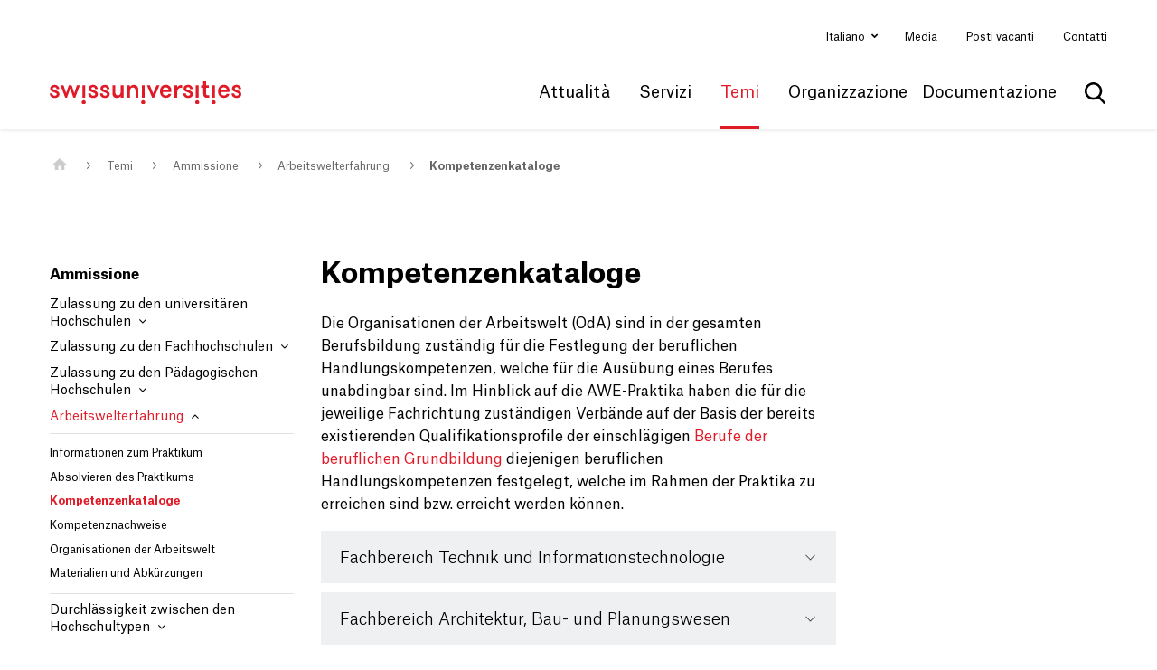

--- FILE ---
content_type: text/html; charset=utf-8
request_url: https://www.swissuniversities.ch/it/themen/zulassung/arbeitswelterfahrung/kompetenzenkataloge
body_size: 9231
content:
<!DOCTYPE html>
<html lang="it">
<head>
    <meta charset="utf-8">

<!-- 
	This website is powered by TYPO3 - inspiring people to share!
	TYPO3 is a free open source Content Management Framework initially created by Kasper Skaarhoj and licensed under GNU/GPL.
	TYPO3 is copyright 1998-2026 of Kasper Skaarhoj. Extensions are copyright of their respective owners.
	Information and contribution at https://typo3.org/
-->


<title>Kompetenzenkataloge - swissuniversities</title>
<meta http-equiv="x-ua-compatible" content="IE=edge">
<meta name="generator" content="TYPO3 CMS">
<meta name="viewport" content="width=device-width, initial-scale=1">
<meta name="msapplication-tilecolor" content="#ffffff">
<meta name="msapplication-tileimage" content="/ms-icon-144x144.png">
<meta name="theme-color" content="#ffffff">


<link rel="stylesheet" href="/typo3temp/assets/compressed/merged-d6551970a02bb6c5ee4a5d639ad5d04e.css?1746774798" media="all">






<!--
						  _____     __
	 ___ ___  ___ _    __/ _/ /__  / /_ ___
	(_-</ _ \/ _ \ |/|/ / _/ / _ `/  ´_/ -_)
   /___/_//_/\___/__,__/_//_/\_,_/_/\_\\__/

  Realisation: snowflake productions gmbh
  Contact: www.snowflake.ch / zuerich at snowflake.ch

  -->

	<link rel="stylesheet"
											href='//fonts.googleapis.com/css?family=Open+Sans:300italic,400italic,600italic,700italic,800italic,400,300,600,700,800'/>

	<link rel="apple-touch-icon" sizes="57x57" href="/_assets/feb1d86054ab2e718cccf9db6ed46074/Icons/Favicons/apple-icon-57x57.png"/>
	<link rel="apple-touch-icon" sizes="60x60" href="/_assets/feb1d86054ab2e718cccf9db6ed46074/Icons/Favicons/apple-icon-60x60.png"/>
	<link rel="apple-touch-icon" sizes="72x72" href="/_assets/feb1d86054ab2e718cccf9db6ed46074/Icons/Favicons/apple-icon-72x72.png"/>
	<link rel="apple-touch-icon" sizes="76x76" href="/_assets/feb1d86054ab2e718cccf9db6ed46074/Icons/Favicons/apple-icon-76x76.png"/>
	<link rel="apple-touch-icon" sizes="114x114" href="/_assets/feb1d86054ab2e718cccf9db6ed46074/Icons/Favicons/apple-icon-114x114.png"/>
	<link rel="apple-touch-icon" sizes="120x120" href="/_assets/feb1d86054ab2e718cccf9db6ed46074/Icons/Favicons/apple-icon-120x120.png"/>
	<link rel="apple-touch-icon" sizes="144x144" href="/_assets/feb1d86054ab2e718cccf9db6ed46074/Icons/Favicons/apple-icon-144x144.png"/>
	<link rel="apple-touch-icon" sizes="152x152" href="/_assets/feb1d86054ab2e718cccf9db6ed46074/Icons/Favicons/apple-icon-152x152.png"/>
	<link rel="apple-touch-icon" sizes="180x180" href="/_assets/feb1d86054ab2e718cccf9db6ed46074/Icons/Favicons/apple-icon-180x180.png"/>
	<link rel="icon" type="image/png" sizes="192x192" href="/_assets/feb1d86054ab2e718cccf9db6ed46074/Icons/Favicons/android-icon-192x192.png"/>
	<link rel="icon" type="image/png" sizes="32x32" href="/_assets/feb1d86054ab2e718cccf9db6ed46074/Icons/Favicons/favicon-32x32.png"/>
	<link rel="icon" type="image/png" sizes="96x96" href="/_assets/feb1d86054ab2e718cccf9db6ed46074/Icons/Favicons/favicon-96x96.png"/>
	<link rel="icon" type="image/png" sizes="16x16" href="/_assets/feb1d86054ab2e718cccf9db6ed46074/Icons/Favicons/favicon-16x16.png"/>
	<link rel="manifest" crossorigin="use-credentials" href="/_assets/feb1d86054ab2e718cccf9db6ed46074/Icons/Favicons/manifest.json?1746629296"/>

	
		
			<link rel="stylesheet" type="text/css" href="/Resources/app.ed69ba5283a17ebf49d7.css" media="all"/>
		
	



    

<script>
var klaroConfig = {
    elementID: 'klaro',
    storageMethod: 'cookie',
    cookieName: 'klaro',
    cookieExpiresAfterDays: 365,
    groupByPurpose: false,

    //privacyPolicy: '/en/datenschutz',
    // Defines the default state for applications (true=enabled by default).
    default: false,
    mustConsent: true,
    acceptAll: true,

    /* has to be FALSE always */
    hideDeclineAll: false,
    hideLearnMore: false,


    translations: {
        // If you erase the "consentModal" translations, Klaro will use the
        // bundled translations.
        zz: {
            privacyPolicyUrl: '/datenschutzerklaerung',
        },
        de: {
            privacyPolicyUrl: '/datenschutzerklaerung',
            consentModal: {
                title: 'Informationen, die gespeichert werden',
                description:
                    'Hier können Sie einsehen und anpassen, welche Information gesammelt werden.',
            },
            youtubevimeo: {
                description: 'YouTube oder Vimeo Videos abspielen',
            },
            purposes: {
                analytics: 'Besucher-Statistiken',
                security: 'Sicherheit',
                marketing: 'Marketing',
                advertising: 'Anzeigen von Werbung',
                styling: 'Styling',
                socialmedia: 'Social Media',
                externalMedia: 'Externe Medien',
            },
            acceptSelected: 'Auswahl speichern',
        },
        en: {
            privacyPolicyUrl: '/datenschutzerklaerung',
            consentModal: {
                title: 'Information that are collected',
                description:
                    'Here you can see and customize the information that are collected about you.',
            },
            youtubevimeo: {
                description: 'Play YouTube or Vimeo Videos',
            },
            purposes: {
                analytics: 'Analytics',
                security: 'Security',
                marketing: 'Marketing',
                advertising: 'Advertising',
                styling: 'Styling',
                socialmedia: 'Social Media',
                externalMedia: 'External Media',
            },
            acceptSelected: 'Accept selected',
        },
        fr: {
            privacyPolicyUrl: '/fr/declaration-de-confidentialite',
        },
        it: {
            privacyPolicyUrl: '/it/protezione-dei-dati',
        },
    },

    // This is a list of third-party apps that Klaro will manage for you.
    services: [
        {
            purposes: ['externalMedia'],
            name: "youtube",
            contextualConsentOnly: true,
        },
        {
            purposes: ['externalMedia'],
            name: "vimeo",
            contextualConsentOnly: true,
        }
    ],
}
</script>

<link rel="canonical" href="https://www.swissuniversities.ch/it/themen/zulassung/arbeitswelterfahrung/kompetenzenkataloge">

<link rel="alternate" hreflang="de" href="https://www.swissuniversities.ch/themen/zulassung/arbeitswelterfahrung/kompetenzenkataloge">
<link rel="alternate" hreflang="fr" href="https://www.swissuniversities.ch/fr/themes/admission/experience-professionnelle/catalogues-competences">
<link rel="alternate" hreflang="x-default" href="https://www.swissuniversities.ch/themen/zulassung/arbeitswelterfahrung/kompetenzenkataloge">
</head>
<body>



<ul aria-hidden="true" class="ipandlanguageredirect" data-ipandlanguageredirect-container="suggest">
	<li class="ipandlanguageredirect__item ipandlanguageredirect__item--first">
		<a class="ipandlanguageredirect__button" href="#" data-ipandlanguageredirect-container="link">
			
				Get convenient version of this site
			</a>
	</li>
	<li class="ipandlanguageredirect__item">
		<button class="ipandlanguageredirect__button" data-ipandlanguageredirect-action="hideMessage">
			Hide message
		</button>
	</li>
</ul>


<div id="offcanvas-left" class="row-offcanvas row-offcanvas-left layout-fluid">
	<div class="content-offcanvas clearfix">
		<header class="mainHeader" role="banner">
	<div class="navHeader">
		<div class="container-fluid">
			<nav id="AccesskeyNavigation" class="AccesskeyNavigation sr-only" role="navigation" aria-label="Important pages">
	<ul>
		<li>
			<a accesskey="0" href="/it/">
				Casa
			</a>
		</li>
		<li>
			<a accesskey="1" href="#MainNavigation">
				Navigazione principale
			</a>
		</li>
		<li>
			<a accesskey="2" href="#Content">
				Contenuto
			</a>
		</li>
		<li>
			
				Contatto
			
		</li>
		<li>
			<a accesskey="4" href="/it/sitemap-1">
				Mappa del sito
			</a>
		</li>
		<li>
			<a accesskey="5" href="#MetaNavigation">
				Meta Navigation
			</a>
		</li>
	</ul>
</nav>


			<div class="header-first row align-items-center d-none d-lg-flex">
				<nav id="LanguageNavigation" class="LanguageNavigation ml-auto col-auto pr-0 d-print-none dropdown" role="navigation" aria-label="Selezionare la lingua">
	
		
	
		
	
		
	
		
			<a class="dropdown-toggle" id="dropdownMenuButton" data-toggle="dropdown"
				 aria-haspopup="true" aria-expanded="false">
				Italiano
			</a>
		
	
	<div class="dropdown-menu dropdown-menu-hover" aria-labelledby="dropdownMenuButton" aria-haspopup="menu">
		
			<a href="/themen/zulassung/arbeitswelterfahrung/kompetenzenkataloge"
				 class="dropdown-item ">Deutsch</a>
		
			<a href="/fr/themes/admission/experience-professionnelle/catalogues-competences"
				 class="dropdown-item ">Français</a>
		
			<a href="/en/themen/zulassung/arbeitswelterfahrung/kompetenzenkataloge"
				 class="dropdown-item ">English</a>
		
			<a href="/it/themen/zulassung/arbeitswelterfahrung/kompetenzenkataloge"
				 class="dropdown-item active">Italiano</a>
		
	</div>
</nav>


				<nav id="MetaNavigation" class="MetaNavigation col-auto pl-0 d-print-none" role="navigation" aria-label="Meta Navigation">
	<ul class="list-inline clearfix">
		
			<li class="d-inline-block ">

				<a href="/it/attualita/media">Media</a>
			</li>
		
			<li class="d-inline-block ">

				<a href="/it/organizzazione/segretariato-generale/translate-to-italienisch-offene-stellen">Posti vacanti</a>
			</li>
		
			<li class="d-inline-block ">

				<a href="/it/contatti">Contatti</a>
			</li>
		
	</ul>
</nav>

			</div>
			<div class="header-second row align-items-center">
				<div id="Logo" class="Logo col-auto">
	<a href="/it/">
		<img class="img-fluid" alt="logo swissuniversities" src="/_assets/feb1d86054ab2e718cccf9db6ed46074/Partials/Logo/Images/Logo.svg" width="242" height="28" />
	</a>
</div>

				<nav id="MainNavigation"
		 class="MainNavigation col-auto ml-auto navbar navbar-expand navbar-static-top d-print-none clearfix d-none d-lg-flex"
		 aria-label="Main Navigation"
		 role="navigation">
	<ul class="navbar-nav">
		
			<li
				class="nav-item  dropdown">
				
						<a href="#" role="button" id="drop0"
							 aria-controls="drop0d"
							 class="nav-link dropdown-toggle">Attualità</a>

						
	<div class="dropdown-menu dropdown-menu-hover flyout" role="menu" aria-labelledby="drop0" id="drop0d">
		<div class="row">
			<div class="col-8 links ">
				<ul class="list-unstyled">
					
						<li class="nav-item " role="menuitem">
							<a href="/it/attualita" class="nav-link">Tutte le comunicazioni</a>
						</li>
					
						<li class="nav-item " role="menuitem">
							<a href="/it/attualita/comunicati-stampa" class="nav-link">Comunicati stampa</a>
						</li>
					
						<li class="nav-item " role="menuitem">
							<a href="/it/attualita/posizioni" class="nav-link">Posizioni</a>
						</li>
					
						<li class="nav-item " role="menuitem">
							<a href="/it/attualita/eventi" class="nav-link">Eventi</a>
						</li>
					
						<li class="nav-item " role="menuitem">
							<a href="/it/attualita/calls" class="nav-link">Calls</a>
						</li>
					
						<li class="nav-item " role="menuitem">
							<a href="/it/attualita/media" class="nav-link">Media</a>
						</li>
					
				</ul>
			</div>
			<div class="col-4 teaser">
				
				
			</div>
		</div>
	</div>

					
			</li>
		
			<li
				class="nav-item  dropdown">
				
						<a href="#" role="button" id="drop1"
							 aria-controls="drop1d"
							 class="nav-link dropdown-toggle">Servizi</a>

						
	<div class="dropdown-menu dropdown-menu-hover flyout" role="menu" aria-labelledby="drop1" id="drop1d">
		<div class="row">
			<div class="col-8 links multicolumn">
				<ul class="list-unstyled">
					
						<li class="nav-item " role="menuitem">
							<a href="/it/servizi/translate-to-italienisch-anmeldung-zum-medizinstudium" class="nav-link">Iscrizione agli studi di medicina</a>
						</li>
					
						<li class="nav-item " role="menuitem">
							<a href="/it/servizi/swiss-enic-valutazione-dei-di-diplomi-esteri" class="nav-link">Swiss ENIC</a>
						</li>
					
						<li class="nav-item " role="menuitem">
							<a href="/it/servizi/borse-di-studio-svizzera" class="nav-link">Borse di studio Svizzera</a>
						</li>
					
						<li class="nav-item " role="menuitem">
							<a href="/it/servizi/borso-di-studi" class="nav-link">Borse di studio all&#039;estero</a>
						</li>
					
						<li class="nav-item " role="menuitem">
							<a href="/it/servizi/translate-to-italienisch-fondation-suisse-paris" class="nav-link">Fondation suisse Paris</a>
						</li>
					
						<li class="nav-item " role="menuitem">
							<a href="/it/service/swiss-institute-in-rome-summer-school-call" class="nav-link">Swiss Institute in Rome - Summer School Call</a>
						</li>
					
						<li class="nav-item " role="menuitem">
							<a href="/it/servizi/euraxess" class="nav-link">EURAXESS</a>
						</li>
					
				</ul>
			</div>
			<div class="col-4 teaser">
				
				
			</div>
		</div>
	</div>

					
			</li>
		
			<li
				class="nav-item active dropdown">
				
						<a href="#" role="button" id="drop2"
							 aria-controls="drop2d"
							 class="nav-link dropdown-toggle">Temi</a>

						
	<div class="dropdown-menu dropdown-menu-hover flyout" role="menu" aria-labelledby="drop2" id="drop2d">
		<div class="row">
			<div class="col-8 links multicolumn">
				<ul class="list-unstyled">
					
						<li class="nav-item " role="menuitem">
							<a href="/it/temi/politica-universitaria" class="nav-link">Politica universitaria</a>
						</li>
					
						<li class="nav-item " role="menuitem">
							<a href="/it/temi/pari-opportunita-diversita" class="nav-link">Equita &amp; diversità</a>
						</li>
					
						<li class="nav-item " role="menuitem">
							<a href="/it/temi/digitalizzazione" class="nav-link">Digitalizzazione</a>
						</li>
					
						<li class="nav-item " role="menuitem">
							<a href="/it/temi/open-science" class="nav-link">Open Science</a>
						</li>
					
						<li class="nav-item " role="menuitem">
							<a href="/it/temi/programmi-europei" class="nav-link">Programmi europei</a>
						</li>
					
						<li class="nav-item " role="menuitem">
							<a href="/it/temi/didattiche-disciplinari" class="nav-link">Didattiche disciplinari</a>
						</li>
					
						<li class="nav-item " role="menuitem">
							<a href="/it/temi/ricerca" class="nav-link">Ricerca</a>
						</li>
					
						<li class="nav-item " role="menuitem">
							<a href="/it/temi/sostenibilita" class="nav-link">Sostenibilità</a>
						</li>
					
						<li class="nav-item " role="menuitem">
							<a href="/it/temi/insegnamento-studi" class="nav-link">Insegnamento &amp; Studi</a>
						</li>
					
						<li class="nav-item " role="menuitem">
							<a href="/it/temi/ammissione" class="nav-link">Ammissione</a>
						</li>
					
						<li class="nav-item " role="menuitem">
							<a href="/it/temi/promozione-delle-nuove-leve" class="nav-link">Promozione delle nuove leve</a>
						</li>
					
						<li class="nav-item " role="menuitem">
							<a href="/it/temi/rifugiati" class="nav-link">Rifugiati</a>
						</li>
					
						<li class="nav-item " role="menuitem">
							<a href="/it/tema/principi-accademici" class="nav-link">Principi accademici</a>
						</li>
					
						<li class="nav-item " role="menuitem">
							<a href="/it/temi/relazioni-internazionali" class="nav-link">Relazioni Internazionali</a>
						</li>
					
						<li class="nav-item " role="menuitem">
							<a href="/it/temi/ucraina" class="nav-link">Ucraina</a>
						</li>
					
				</ul>
			</div>
			<div class="col-4 teaser">
				
				
			</div>
		</div>
	</div>

					
			</li>
		
			<li
				class="nav-item  dropdown">
				
						<a href="#" role="button" id="drop3"
							 aria-controls="drop3d"
							 class="nav-link dropdown-toggle">Organizzazione</a>

						
	<div class="dropdown-menu dropdown-menu-hover flyout" role="menu" aria-labelledby="drop3" id="drop3d">
		<div class="row">
			<div class="col-8 links ">
				<ul class="list-unstyled">
					
						<li class="nav-item " role="menuitem">
							<a href="/it/benvenuto" class="nav-link">a proposito di swissuniversities</a>
						</li>
					
						<li class="nav-item " role="menuitem">
							<a href="/it/organizzazione/membri" class="nav-link">Membri</a>
						</li>
					
						<li class="nav-item " role="menuitem">
							<a href="/it/organizzazione/organi" class="nav-link">Organi</a>
						</li>
					
						<li class="nav-item " role="menuitem">
							<a href="/it/organizzazione/segretariato-generale" class="nav-link">Segretariato generale</a>
						</li>
					
						<li class="nav-item " role="menuitem">
							<a href="/it/temi/politica-universitaria/programmi-e-progetti" class="nav-link">Programmi e progetti</a>
						</li>
					
				</ul>
			</div>
			<div class="col-4 teaser">
				
				
			</div>
		</div>
	</div>

					
			</li>
		
			<li
				class="nav-item  dropdown">
				
						<a href="#" role="button" id="drop4"
							 aria-controls="drop4d"
							 class="nav-link dropdown-toggle">Documentazione</a>

						
	<div class="dropdown-menu dropdown-menu-hover flyout" role="menu" aria-labelledby="drop4" id="drop4d">
		<div class="row">
			<div class="col-8 links multicolumn">
				<ul class="list-unstyled">
					
						<li class="nav-item " role="menuitem">
							<a href="/it/organizzazione/documentazione/comunicati-stampa" class="nav-link">Comunicati stampa</a>
						</li>
					
						<li class="nav-item " role="menuitem">
							<a href="/it/organizzazione/documentazione/posizioni" class="nav-link">Posizioni</a>
						</li>
					
						<li class="nav-item " role="menuitem">
							<a href="/it/organizzazione/documentazione/accordi" class="nav-link">Accordi</a>
						</li>
					
						<li class="nav-item " role="menuitem">
							<a href="/it/organizzazione/documentazione/raccomandazioni-e-best-practices" class="nav-link">Raccomandazioni e best practices</a>
						</li>
					
						<li class="nav-item " role="menuitem">
							<a href="/it/organizzazione/documentazione/rapporti" class="nav-link">Rapporti</a>
						</li>
					
						<li class="nav-item " role="menuitem">
							<a href="/it/organizzazione/documentazione/basi-legali" class="nav-link">Basi legali</a>
						</li>
					
						<li class="nav-item " role="menuitem">
							<a href="/it/organizzazione/documentazione/eventi" class="nav-link">Eventi</a>
						</li>
					
						<li class="nav-item " role="menuitem">
							<a href="/it/p-5-services" class="nav-link">P-5 Services</a>
						</li>
					
						<li class="nav-item " role="menuitem">
							<a href="/it/organisation/dokumentation/p-8" class="nav-link">P-8 Digital Skills</a>
						</li>
					
						<li class="nav-item " role="menuitem">
							<a href="/it/organizzazione/documentazione/rapporto-annuale-2024" class="nav-link">Rapporto annuale 2024</a>
						</li>
					
						<li class="nav-item " role="menuitem">
							<a href="/it/organizzazione/documentazione/rapporti-annuali" class="nav-link">Rapporti annuali precedenti</a>
						</li>
					
						<li class="nav-item " role="menuitem">
							<a href="/it/attualita/calls" class="nav-link">Calls</a>
						</li>
					
						<li class="nav-item " role="menuitem">
							<a href="/it/organisation/dokumentation/publikationen-crus-bis-2014" class="nav-link">Publikationen CRUS bis 2014</a>
						</li>
					
						<li class="nav-item " role="menuitem">
							<a href="/it/organisation/dokumentation/publikationen-kfh-bis-2014" class="nav-link">Publikationen KFH bis 2014</a>
						</li>
					
						<li class="nav-item " role="menuitem">
							<a href="/it/organizzazione/documentazione/pubblicazioni-cohep-fin-2014" class="nav-link">Pubblicazioni COHEP fin 2014</a>
						</li>
					
				</ul>
			</div>
			<div class="col-4 teaser">
				
				
			</div>
		</div>
	</div>

					
			</li>
		
	</ul>
</nav>



				<nav id="search">
	
	
	<form role="search" method="get" id="tx-solr-search-form-pi-results" action="/it/cerca" data-suggest="/it/cerca?type=7384" data-suggest-header="Top Results" accept-charset="utf-8">

		

		<fieldset>
			<div class="input-group">
				<button aria-expanded="false" aria-controls="search-box-at-top" class="btn btn-default tx-solr-submit" type="submit"><span class="sr-only">
							Mostra la ricerca
						</span></button>
				<input id="search-box-at-top" type="text" class="tx-solr-q js-solr-q tx-solr-suggest tx-solr-suggest-focus"
							 aria-autocomplete="list"
							 aria-label="Termine di ricerca"
							 role="searchbox"
							 name="tx_solr[q]" value=""/>
				<div class="close"
							 title="Nascondi ricerca"
							 aria-label="Nascondi ricerca"
							 aria-expanded="false" aria-controls="search-box-at-top" role="button"
					><span class="sr-only">
							Nascondi ricerca
						</span></div>
			</div>
		</fieldset>
	</form>



</nav>

				<div class="col-auto d-lg-none ml-auto">
					<a href="#OffcanvasNavigation" class="trigger-offcanvas fa fa-bars" data-toggle="offcanvas-left"></a>
				</div>
			</div>
		</div>
	</div>
	

<nav id="OffcanvasNavigation"
		 class="OffcanvasNavigation d-none"
		 role="navigation">
	<div>
		
	<script type="text/javascript">
		var rootline = [1,85,3607,3752,3800];
		var navigationUrl = "/it/?type=1563375621"
		</script>

		
	<ul class="main">
		
	</ul>

		
	<ul class="meta">
		
			<li class="nav-item ">
				<a href="/it/attualita/media">
					<span>Media</span>
				</a>
				
			</li>
		
			<li class="nav-item ">
				<a href="/it/organizzazione/segretariato-generale/translate-to-italienisch-offene-stellen">
					<span>Posti vacanti</span>
				</a>
				
			</li>
		
			<li class="nav-item ">
				<a href="/it/contatti">
					<span>Contatti</span>
				</a>
				
			</li>
		
	</ul>

	</div>
</nav>






</header>


		<div id="layoutDefault" class="layoutDefault">
			<section id="Content" class="Content" role="main">
				
		<div class="threeColumn container-fluid">
			<h1 class="sr-only">
				Main Content
			</h1>
			<nav id="RootlineNavigation" class="RootlineNavigation d-print-none" aria-label="Percorso della pagina">
	<ol class="breadcrumb">
		
			<li class="breadcrumb-item " aria-current="page">
				
						<a href="/it/">
							<img alt="Home" src="/_assets/feb1d86054ab2e718cccf9db6ed46074/Partials/Rootline/Icons/home.svg" width="16" height="13" />
						</a>
					
			</li>
		
			<li class="breadcrumb-item " aria-current="page">
				
						<a href="/it/temi/politica-universitaria">Temi</a>
					
			</li>
		
			<li class="breadcrumb-item " aria-current="page">
				
						<a href="/it/temi/ammissione">Ammissione</a>
					
			</li>
		
			<li class="breadcrumb-item " aria-current="page">
				
						<a href="/it/themen/zulassung/arbeitswelterfahrung">Arbeitswelterfahrung</a>
					
			</li>
		
			<li class="breadcrumb-item active" aria-current="page">
				
						<a href="/it/themen/zulassung/arbeitswelterfahrung/kompetenzenkataloge">Kompetenzenkataloge</a>
					
			</li>
		
	</ol>
</nav>


			<div class="row">
				<div class="col-lg-3 d-none d-lg-flex position-sticky">
					
	
	<nav id="SubNavigation" class="SubNavigation margin-bottom-large d-print-none" role="navigation" aria-label="Sub Navigation">
		<div class="firstLevelItem font-weight-bold">
			<a href="/it/temi/ammissione">Ammissione</a>
		</div>
		
	<ul class="nav flex-column level-0">
		
			<li
				class="nav-item  ">
				<a href="/it/themen/zulassung/zulassung-universitaere-hochschulen" class="nav-link">
					Zulassung zu den universitären Hochschulen

					
						
								<i class="fa fa-angle-down"></i>
							
					
				</a>
				
			</li>
		
			<li
				class="nav-item  ">
				<a href="/it/themen/zulassung/zulassung-fachhochschulen" class="nav-link">
					Zulassung zu den Fachhochschulen

					
						
								<i class="fa fa-angle-down"></i>
							
					
				</a>
				
			</li>
		
			<li
				class="nav-item  ">
				<a href="/it/themen/zulassung/zulassung-paedagogische-hochschulen" class="nav-link">
					Zulassung zu den Pädagogischen Hochschulen

					
						
								<i class="fa fa-angle-down"></i>
							
					
				</a>
				
			</li>
		
			<li
				class="nav-item active ">
				<a href="/it/themen/zulassung/arbeitswelterfahrung" class="nav-link">
					Arbeitswelterfahrung

					
						
								<i class="fa fa-angle-up"></i>
							
					
				</a>
				
					
	<ul class="nav flex-column level-1">
		
			<li
				class="nav-item  ">
				<a href="/it/themen/zulassung/arbeitswelterfahrung/informationen-zum-praktikum" class="nav-link">
					Informationen zum Praktikum

					
				</a>
				
			</li>
		
			<li
				class="nav-item  ">
				<a href="/it/themen/zulassung/arbeitswelterfahrung/praktikum-absolvieren" class="nav-link">
					Absolvieren des Praktikums

					
				</a>
				
			</li>
		
			<li
				class="nav-item active current">
				<a href="/it/themen/zulassung/arbeitswelterfahrung/kompetenzenkataloge" class="nav-link">
					Kompetenzenkataloge

					
				</a>
				
			</li>
		
			<li
				class="nav-item  ">
				<a href="/it/themen/zulassung/arbeitswelterfahrung/kompetenznachweise" class="nav-link">
					Kompetenznachweise

					
				</a>
				
			</li>
		
			<li
				class="nav-item  ">
				<a href="/it/themen/lehre/arbeitswelterfahrung/organisationen-der-arbeitswelt-1" class="nav-link">
					Organisationen der Arbeitswelt

					
				</a>
				
			</li>
		
			<li
				class="nav-item  ">
				<a href="/it/themen/zulassung/arbeitswelterfahrung/materialien-abkuerzungen" class="nav-link">
					Materialien und Abkürzungen

					
				</a>
				
			</li>
		
	</ul>

				
			</li>
		
			<li
				class="nav-item  ">
				<a href="/it/konkordanzliste" class="nav-link">
					Durchlässigkeit zwischen den Hochschultypen

					
						
								<i class="fa fa-angle-down"></i>
							
					
				</a>
				
			</li>
		
	</ul>

	</nav>




				</div>
				<div class="mainContent col-12 col-lg-6 margin-bottom-large">
					<!--TYPO3SEARCH_begin-->
					<div class="csc-element " id="c_29810">
    

            <div id="c29810" class="frame frame-default frame-type-textmedia frame-layout-0">
                
                
                    



                
                

    
        

    
        <header>
            

	
			
				

	
			<h1 class=" header">
				Kompetenzenkataloge
			</h1>
		



			
		



            



            



        </header>
    



    


                

    <div class="ce-textpic ce-center ce-above">
        
            



        

        
                <div class="ce-bodytext">
                    
                    <p>Die Organisationen der Arbeitswelt (OdA) sind in der gesamten Berufsbildung zuständig für die Festlegung der beruflichen Handlungskompetenzen, welche für die Ausübung eines Berufes unabdingbar sind. Im Hinblick auf die AWE-Praktika haben die für die jeweilige Fachrichtung zuständigen Verbände auf der Basis der bereits existierenden Qualifikationsprofile der einschlägigen <a href="https://www.becc.admin.ch/becc/public/bvz" target="_blank" rel="noreferrer">Berufe der beruflichen Grundbildung</a> diejenigen beruflichen Handlungskompetenzen festgelegt, welche im Rahmen der Praktika zu erreichen sind bzw. erreicht werden können.</p>
                </div>
            

        
    </div>


                
                    



                
                
                    



                
            </div>

        

</div><div class="csc-element " id="c_29808">


    
    <div id="c29808" class="swissuniAccordion">
        <div id="accordion-29808">
          
                <div class="card">
                    <div class="card-header" id="heading-c29806">
                        <h5 class="mb-0">
                            <button class="btn btn-link collapsed" data-toggle="collapse" data-parent="#accordion-29808" data-target="#collapse-29806" aria-expanded="false" aria-controls="collapse-29806">
                                Fachbereich Technik und Informationstechnologie 
                            </button>
                        </h5>
                    </div>
                    <div id="collapse-29806" class="collapse" aria-labelledby="heading-c29806" data-parent="#accordion-29808">
                        <div class="card-body">
                            <div class="csc-element " id="c_29806">
    

            <div id="c29806" class="frame frame-default frame-type-textmedia frame-layout-0">
                
                
                    



                
                

    
        

    
        <header>
            

	
			<h3 class=" header">
				Fachbereich Technik und Informationstechnologie 
			</h3>
		



            



            



        </header>
    



    


                

    <div class="ce-textpic ce-center ce-above">
        
            



        

        
                <div class="ce-bodytext">
                    
                    <p>Die AWE-Praktika im Bereich Technik und Informationstechnologie sind auf die nachfolgend aufgeführten Bachelor-Studiengänge an den FH ausgerichtet:</p><ul> 	<li><a href="/fileadmin/swissuniversities/Dokumente/Lehre/Services/AWE/Elektrotechnik_01.pdf">Elektrotechnik</a> (Electrical Engineering)</li> 	<li><a href="/fileadmin/swissuniversities/Dokumente/Lehre/Services/AWE/Automobiltechnik_01.pdf" target="_blank" class="download">Automobiltechnik</a> (Automotive Engineering)</li> 	<li><a href="/fileadmin/swissuniversities/Dokumente/Lehre/Services/AWE/Gebaeudetechnik_01.pdf" target="_blank">Gebäudetechnik</a> (Energy and Building Technology)</li> 	<li><a href="/fileadmin/swissuniversities/Dokumente/Lehre/Services/AWE/Maschinentechnik.pdf" target="_blank" class="download">Maschinentechnik</a> (Mechanical Engineering)</li> 	<li><a href="/fileadmin/swissuniversities/Dokumente/Lehre/Services/AWE/Maschinentechnik.pdf" target="_blank" class="download">Mikrotechnik</a> (Microengineering)</li> 	<li><a href="/fileadmin/swissuniversities/Dokumente/Lehre/Services/AWE/Medieningenieur_01.pdf" target="_blank" class="download">Medieningenieurwesen</a> (Media Engineering)</li> 	<li><a href="/fileadmin/swissuniversities/Dokumente/Lehre/Services/AWE/Informatik.pdf" target="_blank" class="download">Informatik</a> (Computer Science)</li> 	<li><a href="/fileadmin/swissuniversities/Dokumente/Lehre/Services/AWE/Informatik.pdf" target="_blank" class="download">Telekommunikation</a> (Telecommunications)</li> 	<li><a href="/fileadmin/swissuniversities/Dokumente/Lehre/Services/AWE/Informatik.pdf" target="_blank" class="download">Systemtechnik</a> (Systems Engineering)</li> 	<li><a href="/fileadmin/swissuniversities/Dokumente/Lehre/Services/AWE/Informatik.pdf" target="_blank" class="download">Wirtschaftsingenieurwesen</a> (Engineering and Management)</li> 	<li><a href="/fileadmin/swissuniversities/Dokumente/Lehre/Services/AWE/191018_ohne_Praktikum.pdf" target="_blank" class="download">Aviatik</a> (Aviation)</li> 	<li><a href="/fileadmin/swissuniversities/Dokumente/Lehre/Services/AWE/191018_ohne_Praktikum.pdf" target="_blank" class="download">Industrial Design Engineering</a></li> 	<li><a href="/fileadmin/swissuniversities/Dokumente/Lehre/Services/AWE/Optometrie_01.pdf" target="_blank" class="download">Optometrie</a> (Optometry)</li> 	<li><a href="/fileadmin/swissuniversities/Dokumente/Lehre/Services/AWE/191018_ohne_Praktikum.pdf" target="_blank" class="download">Energie- und Umwelttechnik</a> (Energy and Environmental Engineering)</li> 	<li><a href="/fileadmin/swissuniversities/Dokumente/Lehre/Services/AWE/Verkehrssysteme_01.pdf" target="_blank" class="download">Verkehrssysteme</a> (Transportation Systems)</li> </ul>
                </div>
            

        
    </div>


                
                    



                
                
                    



                
            </div>

        

</div>
                        </div>
                    </div>
                </div>
            
                <div class="card">
                    <div class="card-header" id="heading-c29804">
                        <h5 class="mb-0">
                            <button class="btn btn-link collapsed" data-toggle="collapse" data-parent="#accordion-29808" data-target="#collapse-29804" aria-expanded="false" aria-controls="collapse-29804">
                                Fachbereich Architektur, Bau- und Planungswesen 
                            </button>
                        </h5>
                    </div>
                    <div id="collapse-29804" class="collapse" aria-labelledby="heading-c29804" data-parent="#accordion-29808">
                        <div class="card-body">
                            <div class="csc-element " id="c_29804">
    

            <div id="c29804" class="frame frame-default frame-type-textmedia frame-layout-0">
                
                
                    



                
                

    
        

    
        <header>
            

	
			<h3 class=" header">
				Fachbereich Architektur, Bau- und Planungswesen 
			</h3>
		



            



            



        </header>
    



    


                

    <div class="ce-textpic ce-center ce-above">
        
            



        

        
                <div class="ce-bodytext">
                    
                    <p>Die AWE Praktika im Fachbereich Architektur, Bau- und Planungswesen sind auf die nachfolgend aufgeführten Bachelor-Studiengänge an den FH ausgerichtet:</p><ul> 	<li><a href="/fileadmin/swissuniversities/Dokumente/Lehre/Services/AWE/191018_ohne_Praktikum.pdf" target="_blank" class="download">Architektur</a> (Architecture)</li> 	<li><a href="/fileadmin/swissuniversities/Dokumente/Lehre/Services/AWE/191018_ohne_Praktikum.pdf" target="_blank" class="download">Raumplanung</a> (Spatial Planning)</li> 	<li><a href="/fileadmin/swissuniversities/Dokumente/Lehre/Services/AWE/Landschaftsarchitektur_01.pdf" target="_blank" class="download">Landschaftsarchitektur</a> (Landscape Architecture)</li> 	<li><a href="/fileadmin/swissuniversities/Dokumente/Lehre/Services/AWE/Bauingenieurwesen_01.pdf" target="_blank" class="download">Bauingenieurwesen</a> (Civil Engineering)</li> 	<li><a href="/fileadmin/swissuniversities/Dokumente/Lehre/Services/AWE/Holztechnik_DE.pdf" target="_blank">Holztechnik</a> (Wood Engineering)</li> 	<li><a href="/fileadmin/swissuniversities/Dokumente/Lehre/Services/AWE/Geomatik.pdf" target="_blank" class="download">Geomatik</a> (Geomatics)</li> </ul>
                </div>
            

        
    </div>


                
                    



                
                
                    



                
            </div>

        

</div>
                        </div>
                    </div>
                </div>
            
                <div class="card">
                    <div class="card-header" id="heading-c29802">
                        <h5 class="mb-0">
                            <button class="btn btn-link collapsed" data-toggle="collapse" data-parent="#accordion-29808" data-target="#collapse-29802" aria-expanded="false" aria-controls="collapse-29802">
                                Fachbereich Chemie und Life Sciences 
                            </button>
                        </h5>
                    </div>
                    <div id="collapse-29802" class="collapse" aria-labelledby="heading-c29802" data-parent="#accordion-29808">
                        <div class="card-body">
                            <div class="csc-element " id="c_29802">
    

            <div id="c29802" class="frame frame-default frame-type-textmedia frame-layout-0">
                
                
                    



                
                

    
        

    
        <header>
            

	
			<h3 class=" header">
				Fachbereich Chemie und Life Sciences 
			</h3>
		



            



            



        </header>
    



    


                

    <div class="ce-textpic ce-center ce-above">
        
            



        

        
                <div class="ce-bodytext">
                    
                    <p>Die AWE Praktika im Fachbereich Chemie und Life Sciences sind auf die nachfolgend aufgeführten Bachelor-Studiengänge an den FH ausgerichtet:</p><ul> 	<li><a href="/fileadmin/swissuniversities/Dokumente/Lehre/Services/AWE/Chemie.pdf" target="_blank" class="download">Chemie</a> (Chemistry)</li> 	<li><a href="/fileadmin/swissuniversities/Dokumente/Lehre/Services/AWE/Chemie.pdf" target="_blank" class="download">Biotechnologie</a> (Biotechnology)</li> 	<li><a href="/fileadmin/swissuniversities/Dokumente/Lehre/Services/AWE/Lebensmittelwissenschaften.pdf" target="_blank" class="download">Lebensmittelwissenschaften</a> (Food Science)</li> 	<li><a href="/fileadmin/swissuniversities/Dokumente/Lehre/Services/AWE/191018_ohne_Praktikum.pdf" target="_blank" class="download">Life Technologies </a></li> 	<li><a href="/fileadmin/swissuniversities/Dokumente/Lehre/Services/AWE/191018_ohne_Praktikum.pdf" target="_blank" class="download">Umweltingenieurwesen</a> (Environmental Engineering)</li> 	<li><a href="/fileadmin/swissuniversities/Dokumente/Lehre/Services/AWE/OEnologie.pdf" target="_blank" class="download">Önologie</a> (Oenology)</li> 	<li><a href="/fileadmin/swissuniversities/Dokumente/Lehre/Services/AWE/191018_ohne_Praktikum.pdf" target="_blank" class="download">Life Sciences Technologies</a></li> 	<li><a href="/fileadmin/swissuniversities/Dokumente/Lehre/Services/AWE/191018_ohne_Praktikum.pdf" target="_blank" class="download">Molecular Life Sciences </a></li> </ul>
                </div>
            

        
    </div>


                
                    



                
                
                    



                
            </div>

        

</div>
                        </div>
                    </div>
                </div>
            
                <div class="card">
                    <div class="card-header" id="heading-c29800">
                        <h5 class="mb-0">
                            <button class="btn btn-link collapsed" data-toggle="collapse" data-parent="#accordion-29808" data-target="#collapse-29800" aria-expanded="false" aria-controls="collapse-29800">
                                Fachbereich Land- und Forstwirtschaft 
                            </button>
                        </h5>
                    </div>
                    <div id="collapse-29800" class="collapse" aria-labelledby="heading-c29800" data-parent="#accordion-29808">
                        <div class="card-body">
                            <div class="csc-element " id="c_29800">
    

            <div id="c29800" class="frame frame-default frame-type-textmedia frame-layout-0">
                
                
                    



                
                

    
        

    
        <header>
            

	
			<h3 class=" header">
				Fachbereich Land- und Forstwirtschaft 
			</h3>
		



            



            



        </header>
    



    


                

    <div class="ce-textpic ce-center ce-above">
        
            



        

        
                <div class="ce-bodytext">
                    
                    <p>Die AWE Praktika im Fachbereich Land- und Forstwirtschaft sind auf die nachfolgend aufgeführten Bachelor-Studiengänge an den FH ausgerichtet:</p><ul> 	<li><a href="/fileadmin/swissuniversities/Dokumente/Lehre/Services/AWE/Agronomie_01.pdf" target="_blank" class="download">Agronomie</a> (Agronomy)</li> 	<li><a href="/fileadmin/swissuniversities/Dokumente/Lehre/Services/AWE/Waldwissenschaften.pdf" target="_blank" class="download">Waldwissenschaften</a> (Forest Science)</li> </ul>
                </div>
            

        
    </div>


                
                    



                
                
                    



                
            </div>

        

</div>
                        </div>
                    </div>
                </div>
            
                <div class="card">
                    <div class="card-header" id="heading-c29798">
                        <h5 class="mb-0">
                            <button class="btn btn-link collapsed" data-toggle="collapse" data-parent="#accordion-29808" data-target="#collapse-29798" aria-expanded="false" aria-controls="collapse-29798">
                                Fachbereich Wirtschaft und Dienstleistungen 
                            </button>
                        </h5>
                    </div>
                    <div id="collapse-29798" class="collapse" aria-labelledby="heading-c29798" data-parent="#accordion-29808">
                        <div class="card-body">
                            <div class="csc-element " id="c_29798">
    

            <div id="c29798" class="frame frame-default frame-type-textmedia frame-layout-0">
                
                
                    



                
                

    
        

    
        <header>
            

	
			<h3 class=" header">
				Fachbereich Wirtschaft und Dienstleistungen 
			</h3>
		



            



            



        </header>
    



    


                

    <div class="ce-textpic ce-center ce-above">
        
            



        

        
                <div class="ce-bodytext">
                    
                    <p>Die AWE-Praktika im Fachbereich Wirtschaft und Dienstleistungen sind auf die nachfolgend aufgeführten Bachelor-Studiengänge an den FH ausgerichtet:</p><ul> 	<li><a href="/fileadmin/swissuniversities/Dokumente/Lehre/Services/AWE/Wirtschaft.pdf" target="_blank" class="download">Betriebsökonomie</a> (Business Administration)</li> 	<li><a href="/fileadmin/swissuniversities/Dokumente/Lehre/Services/AWE/Wirtschaft.pdf" target="_blank" class="download">Wirtschaftsrecht</a> (Business Law)</li> 	<li><a href="/fileadmin/swissuniversities/Dokumente/Lehre/Services/AWE/Facility_Management.pdf" target="_blank" class="download">Facility Management</a></li> 	<li><a href="/fileadmin/swissuniversities/Dokumente/Lehre/Services/AWE/Hotellerie_01.pdf" target="_blank" class="download">Hotellerie</a> (Hospitality Management)</li> 	<li><a href="/fileadmin/swissuniversities/Dokumente/Lehre/Services/AWE/Wirtschaft.pdf" target="_blank" class="download">Tourismus</a> (Tourism)</li> 	<li><a href="/fileadmin/swissuniversities/Dokumente/Lehre/Services/AWE/Informatik.pdf" target="_blank" class="download">Wirtschaftsinformatik</a> (Business Information Technology)</li> 	<li><a href="/fileadmin/swissuniversities/Dokumente/Lehre/Services/AWE/I_D_01.pdf" target="_blank" class="download">Information und Dokumentation </a>(Information Science)</li> 	<li><a href="/fileadmin/swissuniversities/Dokumente/Lehre/Services/AWE/191018_ohne_Praktikum.pdf" target="_blank" class="download">Kommunikation</a> (Communication)</li> </ul>
                </div>
            

        
    </div>


                
                    



                
                
                    



                
            </div>

        

</div>
                        </div>
                    </div>
                </div>
            
        </div>
    </div>



</div>
					<!--TYPO3SEARCH_end-->
					
    <div class="sharing">
        <button href="javascript:void(0);" data-toggle="modal" data-target="#sharingModal" class="openSharing">
            condividi articolo
        </button>
        <div class="modal fade" id="sharingModal" tabindex="-1" role="dialog" aria-labelledby="sharingModalLabel"
             aria-hidden="true">
            <div class="modal-dialog" role="dialog">
                <div class="modal-content">
                    <div class="modal-header">
                        <h5 class="modal-title openSharing" id="sharingModalLabel">
                            condividi articolo
                        </h5>
                        <button type="button" class="close" data-dismiss="modal" aria-label="Close">
                        </button>
                    </div>
                    <div class="modal-body">
                        <div class="icons">
                        </div>
                        <div class="share-buttons">
                            <div class="button button-clipboard">
                            </div>

                            <!-- WhatsApp -->
                            <a class="button button-whatsapp button-replace-in-href" target="_blank"
                               href="https://wa.me/?text=__SUBJECT__%20__LINK__">
                                <i class="fa fa-whatsapp"></i>
                            </a>

                            <!-- Telegram -->
                            <a class="button button-telegram button-replace-in-href" target="_blank"
                               href="https://t.me/share/url?url=__LINK__&text=__SUBJECT__">
                            </a>

                            <!-- Xing -->
                            <a class="button button-xing button-replace-in-href" target="_blank"
                               href="https://www.xing.com/spi/shares/new?url=__LINK__">
                                <i class="fa fa-xing"></i>
                            </a>

                            <!-- Bluesky -->
                            <a class="button button-bluesky button-replace-in-href" target="_blank"
                               href="https://bsky.app/intent/compose?text=__SUBJECT__%20__LINK__">
                            </a>

                            <!-- Bestehende Buttons -->
                            <a class="button button-mail button-replace-in-href" target="_blank"
                               href="mailto:?subject=__SUBJECT__&body=__LINK__">
                                <i class="fa fa-envelope"></i>
                            </a>
                            <a class="button button-facebook button-replace-in-href" target="_blank"
                               href="https://www.facebook.com/sharer.php?t=__SUBJECT__&u=__LINK__">
                                <i class="fa fa-facebook-f"></i>
                            </a>
                            <a class="button button-twitter button-replace-in-href" target="_blank"
                               href="https://x.com/intent/tweet?text=__SUBJECT__&url=__LINK__">
                            </a>
                            <a class="button button-linkedin button-replace-in-href" target="_blank"
                               href="https://www.linkedin.com/shareArticle?title=__SUBJECT__&url=__LINK__">
                                <i class="fa fa-linkedin"></i>
                            </a>
                        </div>
                        <div class="tooltip">
                            <div class="overlayCopied">
                                <div class="tooltipArrow"></div>
                                <div class="tooltipBackground">
                                    Il link è stato salvato negli appunti.
                                </div>
                            </div>
                        </div>
                        <input type="text" id="link" value=""/>
                    </div>
                </div>
            </div>
        </div>
    </div>


				</div>
				<aside class="col-12 col-lg-3 margin-bottom-large position-sticky" role="complementary">
					<!--TYPO3SEARCH_begin-->
					
					<!--TYPO3SEARCH_end-->
				</aside>
			</div>
		</div>
	
			</section>
		</div>
		<section id="PartnerLogos" class="PartnerLogos">
	<div class="container-fluid">
		<div class="csc-element " id="c_146">
    

            <div id="c146" class="frame frame-default frame-type-textmedia frame-layout-0">
                
                
                    



                
                

    
        

    



    


                

    <div class="ce-textpic ce-left ce-above">
        
            



        

        
                
            

        
    </div>


                
                    



                
                
                    



                
            </div>

        

</div>
	</div>
</section>

		<footer id="Footer" class="Footer d-print-none" role="contentinfo" aria-label="Piè di pagina">
	<div class="container-fluid">
		<div class="row">
			<div aria-hidden="true" class="mr-auto col-auto col-8 col-lg-6 col-xl-4">
				<a href="/it/">
					<img class="Logo img-fluid" alt="swissuniversities" src="/_assets/feb1d86054ab2e718cccf9db6ed46074/Partials/Logo/Images/logo_weiss.svg" width="172" height="20" />
				</a>
				<div class="FooterText mb-1 mb-sm-0 mb-sm-5">
					
				</div>
			</div>
			<ul class="navbar-nav col-sm-auto mt-sm-5 mb-5 mb-sm-0">
	<li class="SocialMedia">
		
			
				<a target="_blank" class="d-inline-block SocialIcons linkedin" href="https://ch.linkedin.com/company/swissuniversities"></a>
			
		
	</li>
</ul>

		</div>
		<div class="row flex-sm-row-reverse">
			<nav id="FooterNavigation" class="FooterNavigation d-print-none col-auto mt-sm-5" role="navigation">
	<ul class="list-inline clearfix">
		
			<li
				class=" d-inline-block mr-5 mr-sm-0 ml-sm-5">

				<a href="/it/colophon">Colophon</a>

				

			</li>
		
			<li
				class=" d-inline-block mr-5 mr-sm-0 ml-sm-5">

				<a href="/it/protezione-dei-dati">protezione dei dati</a>

				

			</li>
		
	</ul>
</nav>

			<p class="text-caption copyright col-sm-auto mr-auto mt-sm-5 mt-2 mt-sm-0">
				© swissuniversities 2026
			</p>
		</div>
	</div>
</footer>

	</div>
</div>
<!-- Matomo -->
<script type="text/javascript">
    var _paq = _paq || [];
    /* tracker methods like "setCustomDimension" should be called before "trackPageView" */
    _paq.push(['trackPageView']);
    _paq.push(['enableLinkTracking']);
    (function () {
        var u = "https://stats.swissuniversities.ch/";
        _paq.push(['setTrackerUrl', u + 'piwik.php']);
        _paq.push(['setSiteId', '1']);

        var d = document, g = d.createElement('script'), s = d.getElementsByTagName('script')[0];
        g.type = 'text/javascript';
        g.async = true;
        g.defer = true;
        g.src = u + 'piwik.js';
        s.parentNode.insertBefore(g, s);
    })();
</script>
<noscript><p><img src="https://stats.swissuniversities.ch/piwik.php?idsite=1&amp;rec=1" style="border:0;" alt=""/></p>
</noscript>
<!-- End Matomo Code -->

<script id="ipandlanguageredirect_container" data-ipandlanguageredirect-ajaxuri="https://www.swissuniversities.ch/it/themen/zulassung/arbeitswelterfahrung/kompetenzenkataloge?type=1555" data-ipandlanguageredirect-languageuid="3" data-ipandlanguageredirect-rootpageuid="1"></script>

<script src="/typo3temp/assets/compressed/merged-d10f512a9b52bd7dff2fdb9ba2235e0e.js?1746774798"></script>

<script src="/Resources/app.a8a1bb3bc06777fd1cb8.js"></script>
</body>
</html>

--- FILE ---
content_type: image/svg+xml
request_url: https://www.swissuniversities.ch/Resources/02ebe76a40f4e8f45500998e84262ab2.svg
body_size: 527
content:
<?xml version="1.0" encoding="utf-8"?>
<!-- Generator: Adobe Illustrator 23.0.3, SVG Export Plug-In . SVG Version: 6.00 Build 0)  -->
<svg version="1.1" id="Ebene_1" xmlns="http://www.w3.org/2000/svg" xmlns:xlink="http://www.w3.org/1999/xlink" x="0px" y="0px"
	 viewBox="0 0 12.5 7" style="enable-background:new 0 0 12.5 7;" xml:space="preserve">
<style type="text/css">
	.st0{fill:none;stroke:#000000;stroke-linecap:round;}
</style>
<g id="Gruppe_828" transform="translate(-203.02 526.589) rotate(-90)">
	<line id="Linie_71" class="st0" x1="525.9" y1="203.7" x2="520.3" y2="209.3"/>
	<line id="Linie_72" class="st0" x1="525.9" y1="214.8" x2="520.3" y2="209.3"/>
</g>
</svg>
